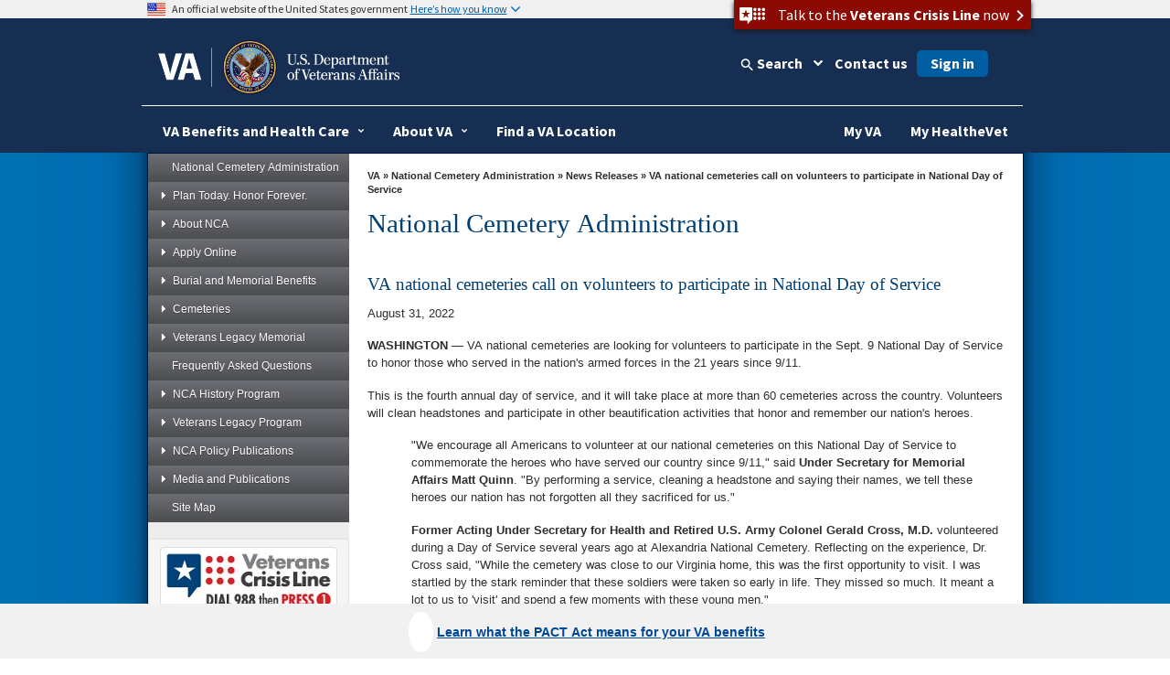

--- FILE ---
content_type: text/html
request_url: https://www.cem.va.gov/CEM/pressreleases/VA_national_cemeteries_call_on_volunteers_to_participate_in_National_Day_of_Service_Aug2022.asp
body_size: 54005
content:
<!doctype html>
<html lang="en">
<head>
	<!-- START: META DATA -->
	<meta charset="utf-8">
	<meta name="author" content="National Cemetery Administration" />
	<meta name="dcterms.subject" content="National Day of Service" />
	<meta name="keywords" content="National Day of Service, volunteer, volunteers, Carry The Load, commemorate, national cemetery, Veterans Legacy Memorial, VLM, VA, NCA, News, News Release, Press Release" />
	
	
			
			<meta name="description" content="VA national cemeteries are looking for volunteers to participate in the Sept. 9 National Day of Service to honor those who served in the nation's armed forces in the 21 years since 9/11." />
			
		
	
	<meta name="dcterms.created" content="20220831" />
	<meta name="dcterms.dateAccepted" content="20220831" />
	<meta name="dcterms.type" content="News">
	<meta http-equiv="X-UA-Compatible" content="IE=edge" />

<!-- END: Meta tags for Twitter cards -->

<meta name="viewport" content="width=device-width, initial-scale=1.0" />
	<!-- END: META DATA -->

        


<!-- Bootstrap -->

	<link href="/va_files/2014/responsive/images/favicon.ico" media="all" rel="shortcut icon" type="image/x-icon">

	<link href="/va_files/2014/responsive/styles/bootstrap.css" media="all" rel="stylesheet" type="text/css">
	<link href="/va_files/2014/responsive/styles/layout.css" media="all" rel="stylesheet" type="text/css"><!-- Different Stylesheet for the Homepage -->
	<link href="/va_files/2014/responsive/styles/accessibleMegaMenu.css" media="all" rel="stylesheet" type="text/css">
	<link href="/va_files/2014/responsive/styles/health.css" media="all" rel="stylesheet" type="text/css">
	<link href="/va_files/2014/responsive/styles/slider.css" media="all" rel="stylesheet" type="text/css">
	<link href="/va_files/2014/responsive/styles/slide-menu-custom.css" media="all" rel="stylesheet" type="text/css">
	<link href="/va_files/2014/responsive/styles/tabs.css" media="all" rel="stylesheet" type="text/css">
	<link href="/va_files/2014/responsive/styles/modal.css" media="all" rel="stylesheet" type="text/css">
	<link href="https://cdn.eo.va.gov/vendor/fa5/current/css/all.css" rel="stylesheet" type="text/css"/>
<!-- HTML5 Shim and Respond.js IE8 support of HTML5 elements and media queries -->
<!-- WARNING: Respond.js doesn't work if you view the page via file:// -->
<!--[if lt IE 9]>
  <script type="text/javascript" src="/va_files/2014/responsive/scripts/html5shiv.js"></script>
  <script type="text/javascript" src="/va_files/2014/responsive/scripts/respond.min.js"></script>
<![endif]-->
<!--[if IE]>
	<link href="/va_files/2014/responsive/styles/ie9all.css" media="all" rel="stylesheet" type="text/css">
<![endif]-->
<!--[if IE 8]>
	<link href="/va_files/2014/responsive/styles/ie8.css" media="all" rel="stylesheet" type="text/css">
<![endif]-->
<!--[if IE 7]>
	<link href="/va_files/2014/responsive/styles/ie7.css" media="all" rel="stylesheet" type="text/css">
<![endif]-->


<script type="text/javascript" src="/va_files/2014/responsive/scripts/jquery-1-10-2.js"></script>
<script type="text/javascript" src="/va_files/2014/responsive/scripts/swipe-min.js"></script>
<script type="text/javascript" src="/va_files/2014/responsive/scripts/scrollable.js"></script>
<script type="text/javascript" src="/va_files/2014/responsive/scripts/left-nav.js"></script>
<script type="text/javascript" src="/va_files/2014/responsive/scripts/tabs-library.js"></script>
<script type="text/javascript" src="/va_files/2014/responsive/scripts/tabs-accord.js"></script>
<script type="text/javascript" src="/va_files/2014/responsive/scripts/accessible2.js"></script>
<script type="text/javascript" src="/va_files/2014/responsive/scripts/custom-feature.js"></script>

<script src="/va_files/2014/responsive/scripts/externalLinks.js" type="text/javascript"></script>


<script async type="text/javascript" src="https://dap.digitalgov.gov/Universal-Federated-Analytics-Min.js?agency=VA&yt=1&pga4=G-Y8BBTRX2M1" id="_fed_an_ua_tag"></script>

<style type="text/css">.brand-consolidation-deprecated { display: none !important; } </style>
<link rel="stylesheet" href="https://prod-va-gov-assets.s3-us-gov-west-1.amazonaws.com/generated/styleConsolidated.css" />
<script type="text/javascript" src="https://prod-va-gov-assets.s3-us-gov-west-1.amazonaws.com/generated/polyfills.entry.js"></script>
<script type="text/javascript" src="https://prod-va-gov-assets.s3-us-gov-west-1.amazonaws.com/generated/vendor.entry.js"></script>
<script type="text/javascript" src="https://prod-va-gov-assets.s3-us-gov-west-1.amazonaws.com/generated/proxy-rewrite.entry.js"></script>
<script type="text/javascript" src="https://prod-va-gov-assets.s3-us-gov-west-1.amazonaws.com/js/vendor/uswds.min.js"></script>

<!-- Google Tag Manager -->
<script>(function(w,d,s,l,i){w[l]=w[l]||[];w[l].push({'gtm.start':
new Date().getTime(),event:'gtm.js'});var f=d.getElementsByTagName(s)[0],
j=d.createElement(s),dl=l!='dataLayer'?'&l='+l:'';j.async=true;j.src=
'https://www.googletagmanager.com/gtm.js?id='+i+dl+ '&gtm_auth=EVfhr6k93Fl16jzaZVCafQ&gtm_preview=env-2&gtm_cookies_win=x';f.parentNode.insertBefore(j,f);
})(window,document,'script','dataLayer','GTM-WZ6MXMD');</script>
<!-- End Google Tag Manager -->

<!-- Analytics Script for Siteimprove -->
<script async src="https://siteimproveanalytics.com/js/siteanalyze_6319010.js"></script>

<!-- consolidation_4c8f2cfe1e1c427c5b14529d202ee961 -->

<meta property="og:locale" content="en_US" />
<meta property="og:type" content="website" />
<meta content="https://www.va.gov/img/design/logo/va-og-image.png" property="og:image" />
<meta content="VA.gov | Veterans Affairs" property="og:title">

<meta content="VA.gov | Veterans Affairs" name="twitter:title">
<meta name="twitter:card" content="Summary" />
<meta name="twitter:site" content="@DeptVetAffairs" />
<meta content="Apply for and manage the VA benefits and services you’ve earned as a Veteran, Servicemember, or family member—like health care, disability, education, and more." property="og:description" />
<meta content="Apply for and manage the VA benefits and services you’ve earned as a Veteran, Servicemember, or family member—like health care, disability, education, and more." name="twitter:description" />
<meta content="Apply for and manage the VA benefits and services you’ve earned as a Veteran, Servicemember, or family member—like health care, disability, education, and more." name="description" />
<meta name="twitter:image" content="https://www.va.gov/img/design/logo/va-og-twitter-image.png" />
	<style type="text/css" media="screen,print">
				@import url(/CEM/styles/site-styles.css);
		</style>

<!-- Google Tag Manager -->
<script>(function(w,d,s,l,i){w[l]=w[l]||[];w[l].push({'gtm.start':
new Date().getTime(),event:'gtm.js'});var f=d.getElementsByTagName(s)[0],
j=d.createElement(s),dl=l!='dataLayer'?'&l='+l:'';j.async=true;j.src=
'https://www.googletagmanager.com/gtm.js?id='+i+dl;f.parentNode.insertBefore(j,f);
})(window,document,'script','dataLayer','GTM-MC4DZF6');</script>
<!-- End Google Tag Manager -->	               
	<title>VA national cemeteries call on volunteers to participate in National Day of Service - National Cemetery Administration</title>

	
	
	


</head>
<body>

<div id="skiplink"> <a href="#main-content" >skip to page content</a></div>

        <!-- BACK GROUND WRAPPER EFFECTS -->   
	<div id="main">
	
	<div id="bg-main">
	 <div id="bg-middle-effect"> 
      <div class="container" id="main-wrap">
	  
        <header class="row main-header-wrap">

			<div class="csshide">

	Attention A T users.  To access the menus on this page please perform the following steps.



		1. Please switch auto forms mode to off.

		2. Hit enter to expand a main menu option (Health, Benefits, etc).

		3. To enter and activate the submenu links, hit the down arrow.



	You will now be able to tab or arrow up or down through the submenu options to access/activate the submenu links.

	</div>

          <div class="main-header clearfix">

            <!-- #Top tab-->

            <div id="locator-mobile">

             <div class="va-crisis-line">

	<div class="va-flex">

		<button data-show="#modal-crisisline" class="va-crisis-line-button va-overlay-trigger"> <span class="va-flex"> <span class="vcl"></span>Get help from Veterans Crisis Line </span> </button>

	</div>

</div>

              <div id="mainLocator-btn">Locator</div>

                <div id="mainContact-btn">Contact</div>

              <div class="search-btn" id="search-btn">Search</div>

             <div id="main-contact">

			    <div class="title">Contact Us</div>

                <p><a href="https://www.va.gov/contact-us/#explore-our-faqs-and-other-res">FAQs</a></p>

				<p><a href="https://www.va.gov/contact-us/#contact-us-online-through-ask-">Ask a Question</a></p>

			    <p><a href="https://www.va.gov/contact-us/#call-us">Toll Free Numbers</a></p>

              </div>

              <div id="main-locator">

			   <div class="title">Locator</div>

                <p><a href="https://www.va.gov/directory/guide/division_flsh.asp?dnum=1">Hospitals and Clinics</a></p>

				<p><a href="https://www.va.gov/directory/guide/vetcenter_flsh.asp">Vet Centers</a></p>

				<p><a href="https://www.va.gov/directory/guide/division_flsh.asp?dnum=3">Regional Benefits Offices</a></p>

				<p><a href="https://www.benefits.va.gov/homeloans/contact_rlc_info.asp">Regional Loan Centers</a></p>

				<p><a href="https://www.va.gov/directory/guide/division_flsh.asp?dnum=4 ">Cemetery Locations</a></p>

              </div>

            </div>

            <!-- end-->

            <!-- # social and search -->

            <div class="social-n-search">

        <div class="va-crisis-line">

	<div class="va-flex">

		<button data-show="#modal-crisisline" class="va-crisis-line-button va-overlay-trigger"> <span class="va-flex"> <span class="vcl"></span>Get help from Veterans Crisis Line </span> </button>

	</div>

</div>



              <div class="search-btn">Search</div>

                            <div id="main-search">

                <!-- SEARCH -->



                                 <div id="search-area">

<form id="searchForm" method="GET" action="https://www.va.gov/search/">





        <!-- do not insert line breaks in the div tag below -->

        <div id="mainSearchForm"><label for="searchtxt" class="positionsearch">Enter your search text</label><input name="query" type="text" id="searchtxt" size="5" title="Enter your search text" value="" /><input name="t" type="hidden" value="false" /><label class="positionsearch" for="edit-submit">Button to start search</label><input id="edit-submit" class="form-submit" type="image" src="https://www.va.gov/va_files/2014/responsive/images/main-search-button.png" alt="Click here to submit your search" name="submit"></div>



</form>

                                 </div>

                            <!-- END SEARCH -->

              </div>

              <!-- End main site search -->

              <div id="main-social-wrapper">

                <div class="social-wrapper-508">

                <div id="main-secondary-nav">

                <ul class="secondary-nav">

					<li><a href="https://www.va.gov/site_map.htm" title="Site Map A-Z">site map [a-z]</a></li>

                </ul>

               </div><!--End main secondary nav -->

                <div class="main-social-containers"><a title="Link to VA's Email Directory" href="https://public.govdelivery.com/accounts/USVA/subscriber/new/"><img src="https://www.va.gov/va_files/2014/responsive/images/social-email.png" alt="Email icon"></a></div>

                <div class="main-social-containers"><a title="Link to VA's main Facebook page" href="https://www.facebook.com/VeteransAffairs"><img src="https://www.va.gov/va_files/2014/responsive/images/social-fb.png" alt="Facebook icon"></a></div>

                <div class="main-social-containers"><a title="Link to VA's main Twitter account" href="https://www.twitter.com/DeptVetAffairs/"><img src="https://www.va.gov/va_files/2014/responsive/images/social-twitter.png" alt="Twitter icon"></a></div>

                <div class="main-social-containers"><a title="Link to VA News" href="https://news.va.gov"><img src="https://www.va.gov/va_files/2014/responsive/images/social-blog.png" alt="Blog icon"></a></div>

                <div class="main-social-containers"><a title="Link to VA's main Flickr account" href="https://www.flickr.com/photos/VeteransAffairs/"><img src="https://www.va.gov/va_files/2014/responsive/images/social-flickr.png" alt="Flickr icon"></a></div>

                <div class="main-social-containers"><a title="Link to VA's main Youtube account" href="https://www.youtube.com/user/DeptVetAffairs"><img src="https://www.va.gov/va_files/2014/responsive/images/social-youtube.png" alt="Youtube icon"></a></div>

                <div class="main-social-containers"><a title="Link to VA's main Instagram account" href="https://www.instagram.com/deptvetaffairs/"><img src="https://www.va.gov/va_files/2014/responsive/images/social-instagram.png" alt="Instagram icon"></a></div>

			</div><!-- End social-wrapper-508 -->





            </div><!--End main social wrapper -->









            </div>

            <!-- # social and search -->

            <!-- # logo -->

            <div id="main-logo"> <a href="https://www.va.gov" title="Go to VA.gov"  class="logo"><img src="/va_files/2014/responsive/images/header-logo.png" alt="Official seal of the United States Department of Veterans Affairs"></a> </div>

            <!-- / logo -->

          </div>


  <!-- ************************************** START MAIN NAVIGATION   ********************************************* -->

           <!-- main navigation -->
          <nav id="main-nav" class="main-nav">
            <div id="menu-btn" class="menu-btn">
              <div class="rt-menu"><span>More VA</span></div>
            </div>
            <!-- # navigation -->
            <div id="nav-wrap">
			<b id="close-nav"></b>
              <div class="menu-btn" id="menu-btn-close">
                <div class="rt-menu"><span>More VA</span></div>
              </div>

			 	 <div id="nav-container" class="nav-container-close">
				<ol class="accessible-megamenu">
				   <li class="accessible-megamenu-top-nav-item"> <!-- Begin Heathcare Dropdown -->
						<span class="mega-hdr-text"> <a href="https://www.va.gov/health" aria-haspopup="true">Health</a></span>
						<div class="cols-1 firstcol accessible-megamenu-panel">
							<ol>
								<li class="accessible-megamenu-panel-group">
									 <ol>
                                	<li><a href="https://www.va.gov/health-care/">Health Care Information</a></li>
                         			<li><a href="https://www.va.gov/health/topics/">A-Z Health Topic Finder</a></li>
                        		 	<li><a href="https://www.myhealth.va.gov/">My Health<strong><em>e</em></strong>Vet</a></li>
                         			<li><a href="https://www.va.gov/health-care/refill-track-prescriptions">Prescriptions Refills</a></li>
                                    <li><a href="https://www.va.gov/health-care/schedule-view-va-appointments">Schedule a VA Appointment</a></li>
                         			<li><a href="https://www.veteranscrisisline.net/">Veterans Crisis Line</a></li>
                         			<li><a href="https://www.mentalhealth.va.gov/">Mental Health</a></li>
                         			<li><a href="https://www.ptsd.va.gov/">PTSD</a></li>
                         			<li><a href="https://www.publichealth.va.gov/">Public Health</a></li>
									<li><a href="https://www.va.gov/communitycare/">Community Care</a></li>
                                    <li><a href="https://www.caregiver.va.gov/">Caregiver Support </a></li>
                                    <li><a href="https://www.va.gov/resources/choosing-between-urgent-and-emergency-care/">Urgent Care </a></li>

                            </ol>
								</li>
							</ol>
						</div>
				  </li> <!-- End Health Dropdown -->
					<li class="accessible-megamenu-top-nav-item"> <!-- Begin Benefits Dropdown -->
						<span class="mega-hdr-text"> <a href="https://www.benefits.va.gov/" aria-haspopup="true">Benefits</a></span>
						<div class="cols-1 accessible-megamenu-panel">
							<ol>
								<li class="accessible-megamenu-panel-group">
									 <ol>
                               	    <li><a href="https://www.benefits.va.gov/">General Benefits Information</a></li>
                        			<li><a href="https://www.benefits.va.gov/compensation/">Disability Compensation</a></li>
                        			<li><a href="https://www.benefits.va.gov/pension/">Pension</a></li>
                        			<li><a href="https://www.benefits.va.gov/gibill/">GI Bill <span class="registeredmark">&#174;</span></a></li>
                        			<li><a href="https://www.benefits.va.gov/vocrehab/" >Vocational Rehabilitation &amp; Employment</a></li>

                        			<li><a href="https://www.benefits.va.gov/gibill/survivor_dependent_assistance.asp">Dependents&#39; Educational Assistance</a></li>
                        			<li><a href="https://www.va.gov/opa/persona/dependent_survivor.asp">Survivor Benefits</a></li>
                        			<li><a href="https://www.benefits.va.gov/homeloans/">Home Loans</a></li>
                        			<li><a href="https://www.benefits.va.gov/insurance/">Life Insurance</a></li>
                                    <li><a href="https://benefits.va.gov/benefits/appeals.asp">Appeals Modernization</a></li>

                            </ol>
								</li>
							</ol>
						</div>
					</li> <!-- End Benefits Dropdown Dropdown -->
					<li class="accessible-megamenu-top-nav-item"> <!-- Begin Burials and Memorials Dropdown -->
						<span class="mega-hdr-text"> <a href="https://www.cem.va.gov/" aria-haspopup="true">Burials &amp; Memorials</a></span>
						<div class="cols-1 accessible-megamenu-panel" >
							<ol>
								<li class="accessible-megamenu-panel-group">
									 <ol>
                                <li><a href="https://www.cem.va.gov/">National Cemetery Information</a></li>
                        			<li><a href="https://www.cem.va.gov/burial-memorial-benefits/">Burial and Memorial Benefits</a></li>
                        			<!-- <li><a href="https://www.cem.va.gov/hmm/">Headstones Markers &amp; Medallions</a></li> -->
                        			<!-- <li><a href="https://www.cem.va.gov/pmc.asp">Presidential Memorial Certificates</a></li> -->
                        			<li><a href="https://www.cem.va.gov/find-cemetery/">Find a Cemetery</a></li>
                        			<li><a href="https://www.cem.va.gov/nationwide-gravesite-locator/">Locate a Grave</a></li>
                        			<!-- <li><a href="https://www.cem.va.gov/burial_benefits/burial_flags.asp">Burial Flags</a></li> -->
                        			<!-- <li><a href="https://www.cem.va.gov/burial_benefits/">Burial Allowance</a></li> -->
                        			<li><a href="https://www.va.gov/burials-and-memorials/pre-need/form-10007-apply-for-eligibility/introduction">Apply for Pre-need Eligibility</a></li>
                        			<li><a href="https://www.va.gov/burials-memorials/schedule-a-burial/">Schedule a Burial</a></li>
                        			<li><a href="https://www.cem.va.gov/grants/">Cemetery Grants</a></li>
                        			<li><a href="https://www.cem.va.gov/hmm/cemetery-restoration.asp">Cemetery Restoration</a></li>
                        			<li><a href=" https://www.va.gov/remember/">Veterans Legacy Memorial</a></li>
                        			<li><a href="https://www.cem.va.gov/history/">NCA History Program</a></li>
                        			<li><a href="https://www.cem.va.gov/legacy/">Veterans Legacy Program</a></li>                                      
                            </ol>
								</li>
							</ol>
						</div>
					</li> <!-- EndBurials and Memorials Dropdown -->
					<li class="accessible-megamenu-top-nav-item"> <!-- Begin About VA -->
						<span class="mega-hdr-text"><a href="https://www.va.gov/landing2_about.htm" aria-haspopup="true">About VA</a></span>
						<div class="cols-2 fifthtolast accessible-megamenu-panel">
							<ol>
								<li class="accessible-megamenu-panel-group">
									<span class="mega-hdr-sub-text"><span class="panelheader">Inside VA</span></span>
									<ol class="accessible-megamenu-lvl3">
                    				<li><a href="https://www.va.gov/opa/bios/secva.asp">Secretary of VA</a></li>
                    				<li><a href="https://www.va.gov/opa/bios/">Executive Biographies</a></li>
                    				<li><a href="https://www.va.gov/landing_organizations.htm">Organizations</a></li>
                    				<li><a href="https://www.va.gov/about_va/vahistory.asp">History</a></li>
                            </ol>
								</li>
								<li class="accessible-megamenu-panel-group">
									<span class="mega-hdr-sub-text"><span class="panelheader">Budget and Performance</span></span>
									 <ol class="accessible-megamenu-lvl3">
                    				<li><a href="https://www.va.gov/performance/">VA Plans, Budget, &amp; Performance</a></li>
                    				<li><a href="https://www.va.gov/finance/afr/index.asp">Agency Financial Report (AFR)</a></li>
                    				<li><a href="https://www.va.gov/budget/products.asp">Budget Submission</a></li>
                    				<li><a href="https://www.va.gov/recovery/">Recovery Act</a></li>
                            </ol>
								</li>
							</ol>
						</div>
					</li><!-- End About VA -->
					<li class="accessible-megamenu-top-nav-item"><!-- Begin Resources -->
						<span class="mega-hdr-text"><a href="https://www.va.gov/landing_organizations.htm" aria-haspopup="true" aria-label="VA Resources">Resources</a></span>
						<div class="cols-1 accessible-megamenu-panel">
							 <ol>
                              <li class="accessible-megamenu-panel-group">
									<ol>
                                <li><a href="https://www.va.gov/landing2_business.htm">Business</a></li>
                    				<li><a href="https://www.va.gov/oca/index.asp" >Congressional Affairs</a></li>
                   					<li><a href="https://www.va.gov/jobs/">Jobs</a></li>
                    				<li><a href="https://www.va.gov/opa/publications/benefits_book.asp">Benefits Booklet</a></li>
                    				<li><a href="https://www.va.gov/vetdata/">Data &amp; Statistics</a></li>
                    				<li><a href="https://www.va.gov/data/">VA Open Data</a></li>
                    				<li><a href="https://mobile.va.gov/appstore/"> VA App Store</a></li>
                    				<li><a href="https://www.nrd.gov/">National Resource Directory</a></li>
                                    <li><a href="https://www.va.gov/ogc/recognizedvsos.asp">Veteran Service Organizations</a></li>
                                    <li><a href="https://www.va.gov/accountability/">Office of Accountability &amp; Whistleblower Protection</a></li>
                                    <li><a href="https://www.va.gov/transparency/">Transparency</a></li>
                            </ol>
							   </li>
                            </ol>
						</div>
					</li><!-- End Resources -->
					<li class="accessible-megamenu-top-nav-item">
						<span class="mega-hdr-text"><a href="https://www.va.gov/landing2_media_room.htm" aria-haspopup="true">Media Room</a></span>
						<div class="cols-3 thirdtolast accessible-megamenu-panel">
							<ol>
								<li class="accessible-megamenu-panel-group">
									<span class="mega-hdr-sub-text"><span class="panelheader">Inside the Media Room</span></span>
										<ol class="accessible-megamenu-lvl3">
											<li><a href="https://www.va.gov/opa/">Public Affairs</a></li>
											<li><a href="https://www.va.gov/opa/pressrel/">News Releases</a></li>
											<li><a href="https://www.va.gov/opa/speeches/">Speeches</a></li>
											<li><a href="https://www.youtube.com/user/DeptVetAffairs">Videos</a></li>
											<li><a href="https://www.va.gov/opa/publications/">Publications</a></li>
                                        </ol>
								</li>
								<li class="accessible-megamenu-panel-group">
									<span class="mega-hdr-sub-text"><span class="panelheader">National Observances</span></span>
									 <ol class="accessible-megamenu-lvl3">
                                	<li><a href="https://www.va.gov/opa/vetsday/">Veterans Day</a></li>
                     				<li><a href="https://www.va.gov/opa/speceven/memday/">Memorial Day</a></li>
                     				<li><a href="https://www.va.gov/opa/publications/celebrate_americas_freedoms.asp">Celebrating America&#39;s Freedoms</a></li>
                                 </ol>
								</li>
								<li class="accessible-megamenu-panel-group">
									<span class="mega-hdr-sub-text"><span class="panelheader">Special Events</span></span>
									 <ol class="accessible-megamenu-lvl3">
										<li><a href="https://www.blogs.va.gov/nvspse/">Adaptive Sports Program</a></li>
										<li><a href="https://www.blogs.va.gov/nvspse/national-veterans-creative-arts-festival/">Creative Arts Festival</a></li>
										<li><a href="https://www.blogs.va.gov/nvspse/national-veterans-golden-age-games/">Golden Age Games</a></li>
										<li><a href="https://www.blogs.va.gov/nvspse/national-veterans-summer-sports-clinic/">Summer Sports Clinic</a></li>
										<li><a href="https://www.veteransgolfclinic.org/">Training - Exposure - Experience (TEE) Tournament</a></li>
										<li><a href="https://wheelchairgames.org/">Wheelchair Games</a></li>
										<li><a href="https://www.wintersportsclinic.org/">Winter Sports Clinic</a></li>
                                      </ol>
								</li>

							</ol>
						</div>
					</li>
					<li class="accessible-megamenu-top-nav-item"><!-- Begin Locations -->
						<span class="mega-hdr-text"><a href="https://www.va.gov/landing2_locations.htm" aria-haspopup="true">Locations</a></span>
						<div class="cols-1 secondtolast accessible-megamenu-panel" >
							<ol>
								<li class="accessible-megamenu-panel-group">
								 <ol>
                                <li><a href="https://www.va.gov/directory/guide/division.asp?dnum=1&amp;isFlash=0">Hospitals &amp; Clinics</a></li>
                                <li><a href="https://www.va.gov/directory/guide/vetcenter.asp?isFlash=0">Vet Centers</a></li>
                               	<li><a href="https://www.va.gov/directory/guide/division.asp?dnum=3&amp;isFlash=0">Regional Benefits Offices</a></li>
                                <li><a href="https://www.benefits.va.gov/homeloans/contact_rlc_info.asp">Regional Loan Centers</a></li>
                                <li><a href="https://www.va.gov/directory/guide/division.asp?dnum=4&amp;isFlash=0">Cemetery Locations</a></li>
                            </ol>
								</li>
							</ol>
						</div>
					</li><!-- End Locations -->

					 <li class="accessible-megamenu-top-nav-item last"><!-- Begin Contact Us -->
						<span class="mega-hdr-text"><a href="https://www.va.gov/contact-us/" aria-haspopup="true">Contact Us</a></span>
						<div class="cols-1 last accessible-megamenu-panel" >
							<ol>
								<li class="accessible-megamenu-panel-group">
									 <ol>
                                <li><a href="https://www.va.gov/contact-us/#explore-our-faqs-and-other-res">FAQs</a></li>
                                <li><a href="https://www.va.gov/contact-us/#contact-us-online-through-ask-">Ask a Question</a></li>
                                <li><a href="https://www.va.gov/contact-us/#call-us">Toll Free Numbers</a></li>

                            </ol>
								</li>
							</ol>
						</div>
					</li><!-- End Contact Us -->
				</ol>
			 </div>

            </div>
            <!-- /navigation -->
          </nav>
          <!-- main navigation --><!-- ************************************** END MAIN NAVIGTATION   ********************************************* -->


        </header>
		
			
				<section class="row" id="container1">
			
			
		
          <!-- Left Container -->
          <div class="col-md-3"  >
            <div class="fill">
<!-- ****************************** START LEFT NAV COLUMN ****************************** -->

<!-- ********** START LEFT NAV CONTAINER ********** -->
<div id="leftNavContainer" class="clearfix">

	<!-- ********** START LEFT NAV ********** -->
<div class="sitemap" id="sitemapup"><span>NCA Menu</span></div>
<div id="leftNavWrap">
<div id="leftNav" class="lftNavhide">
<div class="sitemap"><span>NCA Menu</span></div>
<ul class="accordion">

<li><a href="https://www.cem.va.gov/index.asp">National Cemetery Administration</a></li>

<li><a href="#"><span></span>Plan Today. Honor Forever.</a>
<ul class="sub-menu">
<li><a href="https://www.cem.va.gov/veterans-and-families/">Veterans and Families</a></li>
<li><a href="https://www.cem.va.gov/industry/">Industry Professionals</a></li>
</ul>
</li>

<li><a href="#"><span></span>About NCA</a>
<ul class="sub-menu">
<li><a href="https://www.cem.va.gov/about/index.asp">About NCA</a></li>
<li><a href="https://www.cem.va.gov/about/advisory_committee.asp">Advisory Committee</a></li>
<li><a href="https://www.cem.va.gov/careers/">NCA Careers</a></li>
<li><a href="https://www.cem.va.gov/alerts.asp">Alerts</a></li>
</ul>
</li>

<li><a href="#"><span></span>Apply Online</a>
<ul class="sub-menu">
<li><a href="https://www.va.gov/burials-and-memorials/pre-need/form-10007-apply-for-eligibility/introduction" target="_blank">Pre-Need Burial Eligibility</a></li>
<li><a href="https://www.va.gov/burials-memorials/veterans-burial-allowance/apply-for-allowance-form-21p-530ez/introduction" target="_blank">Burial Allowances</a></li>
<li><a href="https://www.va.gov/burials-memorials/memorial-items/presidential-memorial-certificates/request-certificate-form-40-0247/introduction" target="_blank">Presidential Memorial Certificates</a></li>
</ul>
</li>

<li><a href="#"><span></span>Burial and Memorial Benefits</a>
<ul class="sub-menu">
<li><a href="https://www.cem.va.gov/burial-memorial-benefits/index.asp">Burial and Memorial Benefits</a></li>
<li><a href="https://www.cem.va.gov/burial-memorial-benefits/Veterans.asp">For Veterans</a></li>
<li><a href="https://www.va.gov/family-and-caregiver-benefits/burials-and-memorials/" target="_blank">For Families</a></li>
<li><a href="https://www.va.gov/family-and-caregiver-benefits/survivor-compensation/" target="_blank">For Survivors</a></li>
<li><a href="https://www.cem.va.gov/burial-memorial-benefits/Hmong.asp">For Hmong</a></li>
<li><a href="https://www.cem.va.gov/burial-memorial-benefits/funeral-directors.asp">For Funeral Directors</a></li>
<li><a href="https://www.cem.va.gov/burial-memorial-benefits/unclaimed-Veteran-remains.asp">Unclaimed Veteran Remains</a></li>
<li><a href="https://www.cem.va.gov/military_funeral_honors.asp">Military Funeral Honors</a></li>
</ul>
</li>

<li><a href="#"><span></span>Cemeteries</a>
<ul class="sub-menu">
<li><a href="https://www.cem.va.gov/find-cemetery/">Find a Cemetery</a></li>
<li><a href="https://www.cem.va.gov/nationwide-gravesite-locator/">Locate a Grave</a></li>
<li><a href="https://www.cem.va.gov/dailyburialschedule/">Scheduled Burials</a></li>
<li><a href="https://www.cem.va.gov/volunteer/">Cemetery Volunteers</a></li>
<li><a href="https://www.cem.va.gov/hmm/cemetery-restoration.asp">Cemetery Restoration</a></li>
<li><a href="https://www.cem.va.gov/grants/">Cemetery Grants</a></li>
<li><a href="https://www.cem.va.gov/design_construction/">Cemetery Design & Construction</a></li>
</ul>
</li>

<li><a href="#"><span></span>Veterans Legacy Memorial</a>
<ul class="sub-menu">
<li><a href="https://www.cem.va.gov/VLM/index.asp">About VLM</a></li>
<li><a href="https://www.va.gov/remember/" target="_blank">Find Your Veteran</a></li>
<li><a href="#"><span></span>VLM Remembrance</a>
<ul class="sub-sub-menu">
<li><a href="https://www.cem.va.gov/VLM/Remembrance/9-11/index.asp">9/11 Remembrance</a></li>
<li><a href="https://www.cem.va.gov/VLM/Remembrance/Medal-of-Honor.asp">Medal of Honor</a></li>
<li><a href="https://www.cem.va.gov/VLM/Remembrance/Purple-Heart.asp">Purple Heart</a></li>
<li><a href="https://www.cem.va.gov/VLM/Remembrance/IwoJima.asp">Battle of Iwo Jima</a></li>
<li><a href="https://www.cem.va.gov/VLM/Remembrance/US-Flying-Aces-Korean-War.asp">U.S. Flying Aces</a></li>
<li><a href="https://www.cem.va.gov/VLM/Remembrance/USS-Cole.asp">USS Cole</a></li>
<li><a href="https://www.cem.va.gov/VLM/Remembrance/NativeAmericans.asp">Native American Veterans</a></li>
<li><a href="https://www.cem.va.gov/VLM/Remembrance/AlexandriaVA.asp">Alexandria (Virginia)</a></li>
<li><a href="https://www.cem.va.gov/VLM/Remembrance/FtLogan.asp">Ft. Logan (Colorado)</a></li>
<li><a href="https://www.cem.va.gov/VLM/Remembrance/GoldenGate.asp">Golden Gate (California)</a></li>
<li><a href="https://www.cem.va.gov/VLM/Remembrance/HoustonRiot.asp">Houston Riot</a></li>
</ul>
</li>
</ul>
</li>
  
<li><a href="https://www.cem.va.gov/faq.asp">Frequently Asked Questions</a></li>

<li><a href="#"><span></span>NCA History Program</a>
<ul class="sub-menu">
<li><a href="https://www.cem.va.gov/history/index.asp">NCA History Program</a></li>
<li><a href="https://www.cem.va.gov/history/blog.asp">Blog</a></li>
<li><a href="https://www.cem.va.gov/history/notables.asp">Notables</a></li>
<li><a href="https://www.cem.va.gov/history/special.asp">Special Emphasis</a></li>
<li><a href="https://www.cem.va.gov/history/outreach.asp">Outreach</a></li>
<li><a href="https://www.cem.va.gov/history/monuments.asp">Monuments</a></li>
<li><a href="https://www.cem.va.gov/history/resources.asp">Historic Resources</a></li>
</ul>
</li>

<li><a href="#"><span></span>Veterans Legacy Program</a>
<ul class="sub-menu">
<li><a href="https://www.cem.va.gov/legacy/index.asp">Veterans Legacy Program</a></li>
<li><a href="https://www.cem.va.gov/legacy/videos.asp">Videos</a></li>
<li><a href="https://www.cem.va.gov/legacy/lessons.asp">Lesson Plans</a></li>
<li><a href="https://www.cem.va.gov/legacy/colleges.asp">Colleges & Universities</a></li>
<li><a href="https://www.cem.va.gov/legacy/grants.asp">Veterans Legacy Grants Program</a></li>
</ul>
</li>

<li><a href="#"><span></span>NCA Policy Publications</a>
<ul class="sub-menu">
<li><a href="https://www.cem.va.gov/policies/index.asp">NCA Policy Publications</a></li>
<li><a href="https://www.cem.va.gov/policies/directives.asp">NCA Directives</a></li>
<li><a href="https://www.cem.va.gov/policies/handbooks.asp">NCA Handbooks</a></li>
<li><a href="https://www.cem.va.gov/policies/notices.asp">NCA Notices</a></li>
</ul>
</li>

<li><a href="#"><span></span>Media and Publications</a>
<ul class="sub-menu">
<li><a href="https://www.cem.va.gov/news/">NCA News</a></li>
<li><a href="https://www.cem.va.gov/press_room.asp">Press Room</a></li>
<li><a href="https://www.cem.va.gov/videos.asp">Videos</a></li>
</ul>
</li>

<li><a href="https://www.cem.va.gov/site_map.asp">Site Map</a></li>

            </ul>
        </div>
	</div>
    <!-- ********** END LEFT NAV ********** -->

<!-- *** start LEFT CONTENT *** -->
<div id="left-col-content">

<br />


<!-- *** start VCL *** -->
<div class="well well-sm">
<a href="https://www.veteranscrisisline.net" target="_blank"><img src="/CEM/images/VeteransCrisisLine-Dial-988-Press-1.jpg" class="img-responsive center-block img-thumbnail" alt="Veterans Crisis Line. Dial 9 8 8 then Press 1."></a>
</div>
<!-- *** end VCL *** -->


<!-- *** start DONATE *** -->
<div class="well well-sm">
<a href="https://www.pay.gov/public/form/start/552130744" target="_blank"><img src="/CEM/images/badge_NCA_CEM_Donate.jpg" class="img-responsive center-block" alt="NCA Cemetery Donations. E Donate badge."></a>

<br />

<a href="https://www.pay.gov/public/form/start/552130654" target="_blank"><img src="/CEM/images/badge_NCA_CO_Donate.jpg" class="img-responsive center-block" alt="NCA Office Donations. E Donate badge."></a>
</div>
<!-- *** end DONATE *** -->


</div>
<!-- *** end LEFT CONTENT *** -->


</div>
<!-- *** end LEFT NAVIGATION CONTAINER *** -->


<!-- *** end LEFT COLUMN *** -->
  
  <!-- PACT ACT Banner -->
<style>
       .va-footer-links-bottom:last-of-type {
           margin-bottom: 20px;
       }

       #footer-alert {
           position: fixed;
           bottom: 0;
           left:0;
           z-index:1;
           width: 100%;
           height: 60px;
           background-color: #f1f1f1;
       }
       
       #footer-alert p {
           margin: 8px auto;
           text-align: center;
           font-size: 1.6rem;
           font-weight: 700;
           color: #004795;
       }
       
       #footer-alert p a {
           color: #004795;
       }
       
       .va-banner-body > p > i {
           display: none;
       }

@media (min-width: 480px) {	
       
       .va-banner-body > p > i {
           display: inline-block;
           background-color: #ffffff;
           border-radius: 50%;
           margin: 0.4rem;
           padding: 0.8em;
       }
  
       #footer-alert p {
           margin: 5px auto;
           font-size: 1.2em;
       }
}
</style>

	<script>
        $(function() {
            document.getElementById("sub-footer").style.marginBottom = "60px";
  		    var alertMsg = "<div id=\"footer-alert\"><div class=\"va-banner-body\" role=\"banner\"><p><i class=\"fas fa-bullhorn icon-left\" aria-hidden=\"true\">&nbsp;</i><a href=\"https://www.va.gov/resources/the-pact-act-and-your-va-benefits\" title=\"PACT Act and your VA benefits\">Learn what the PACT Act means for your VA benefits <i class=\"fas fa-angle-double-right\" aria-hidden=\"true\"></i><\/a><\/p><\/div><\/div>";
		    $("body").append(alertMsg);
        });
    </script>
<!-- End PACT ACT Banner Code -->

			</div>
	      </div>
          <!-- Right Container -->
          <div class="col-md-9">
            <div class="fill">
		  
	    
		<div id="mainContentWrapper"> <a id="content-wrapper"></a> 
		<!-- For Skip Nav -->				
			<!-- ********** START BREADCRUMBS ********** -->
			<div id="breadCrumbPath"><a href="http://www.va.gov/">VA</a> &raquo; 
					
					
					
					<a href="/index.asp">National Cemetery Administration</a>
          
          
          
            
                   &raquo; <a href='/pressreleases/summary.asp'>News Releases</a> 
                  
            
            &raquo;
           
						
					
          
					VA national cemeteries call on volunteers to participate in National Day of Service
				</div>
				<!-- ********** END BREADCRUMBS ********** -->

                <!--end breadCrumbPath-->
				<!-- ********** START PAGE TITLE ********** -->

		
		
			
				
					<h1>National Cemetery Administration</h1>
				
				
			
		

				<!-- ********** END PAGE TITLE ********** -->
			</div>
			
              <!--End main content wrapper -->

     
				
				
					 <span style="position:absolute;"><a id="main-content">&nbsp;</a></span>	
					
										
						
            	<div id="innerContentWrapper" class="innerContentWrapperFeature">
              		<div id="tier4innerContent">
					
					
				

					<!-- ********** START PAGE TITLE ********** -->
					<h2 class="page-title">VA national cemeteries call on volunteers to participate in National Day of Service</h2>
				        <p>August 31, 2022</p>
					<!-- ********** END PAGE TITLE ********** -->
	
           
	
        
                                       

        <!-- START: PAGE CONTENT -->
        <p><strong>WASHINGTON</strong> &mdash; VA national cemeteries are looking for volunteers to participate in the Sept. 9 National Day of Service to honor those who served in the nation's armed forces in the 21 years since 9/11.</p>
<p>This is the fourth annual day of service, and it will take place at more than 60 cemeteries across the country. Volunteers will clean headstones and participate in other beautification activities that honor and remember our nation's heroes.</p>
<p style="margin-left: .5in;">"We encourage all Americans to volunteer at our national cemeteries on this National Day of Service to commemorate the heroes who have served our country since 9/11," said <strong>Under Secretary for Memorial Affairs Matt Quinn</strong>. "By performing a service, cleaning a headstone and saying their names, we tell these heroes our nation has not forgotten all they sacrificed for us."</p>
<p style="margin-left: .5in;"><strong>Former Acting Under Secretary for Health and Retired U.S. Army Colonel Gerald Cross, M.D.</strong> volunteered during a Day of Service several years ago at Alexandria National Cemetery. Reflecting on the experience, Dr. Cross said, "While the cemetery was close to our Virginia home, this was the first opportunity to visit. I was startled by the stark reminder that these soldiers were taken so early in life. They missed so much. It meant a lot to us to 'visit' and spend a few moments with these young men."</p>
<p>VA's National Cemetery Administration is partnering with <a href="https://www.carrytheload.org/" target="_blank">Carry The Load</a> to put on this National Day of Service. To learn more and view a list of participating cemeteries and start times, visit the <a href="/National-Day-of-Service/">National Day of Service page</a>. Those wishing to volunteer should register at <a href="https://www.carrytheload.org/patriot-day-national-day-of-service/" target="_blank">Carry The Load's National Day of Service page</a>. Cleaning supplies and other materials will be provided; there is no cost to participate, and all are welcome.</p>
<p>NCA also invites family, friends and loved ones to visit the <a href="https://www.va.gov/remember/" target="_blank">Veterans Legacy Memorial</a> to post photos and tributes on a Veteran's page. VLM is an online memorial that honors 4.5 million Veterans interred at VA national cemeteries or in VA grant-funded state, territorial or tribal Veteran cemeteries.</p>
        <!-- END: PAGE CONTENT -->

        <div class="va_left">
            <p><a title="Back to Press Releases" href="/CEM/pressreleases/summary.asp">Back to Press Releases</a></p>
        </div>
        <br />
        
					<div class="top_link"><a href="#top">return to top  <img width="7" height="10" src="/va_files/2014/responsive/images/arrow_up.png" alt="go"></a></div>
					<div class="clear"></div>
				
				</div><!-- end of innerContent -->
				
				
				
															   
						<div style="clear:both"></div>
						</div><!-- end of innerContentWrapper -->
					</div>
					
					
				
	
				
				
				
          </div>
          
          <!-- Right Container End -->
        </section>      

	</div><!-- End Site Wrapper -->
	</div><!-- End Middle Effect -->
	</div><!-- End BG Main -->

	<!-- ************************************** START SITE FOOTER   ********************************************* -->

        <div id="footer-effect">


	        <div class="container" id="footer">
				<div class="row">
     
	                
        <div class="footer-accordion">
        <div class="col connect">
          <span class="blue-hdr top-level"><a href="javascript:void(0)">CONNECT</a></span>
          <div id="connect" class="ftrcls">
            <p class="mobile--hide"> <a href="https://www.veteranscrisisline.net/">Veterans Crisis Line:</a><br>
              <span class="larger"><a href="tel:+988">Call: 988</a></span> (Press 1)</p>
            <p class="h4correct">Social Media</p>
            <div id="footer-social-wrapper">
                <div class="main-social-containers"><a title="Link to VA's Email Directory" href="https://public.govdelivery.com/accounts/USVA/subscriber/new/"><img src="/va_files/2014/responsive/images/social-email.png" alt="Email icon"></a></div>
                <div class="main-social-containers"><a title="Link to VA's main Facebook page" href="https://www.facebook.com/VeteransAffairs"><img src="/va_files/2014/responsive/images/social-fb.png" alt="Facebook icon"></a></div>
                <div class="main-social-containers"><a title="Link to VA's main Twitter account" href="https://www.twitter.com/DeptVetAffairs/"><img src="/va_files/2014/responsive/images/social-twitter.png" alt="Twitter icon"></a></div>
                <div class="main-social-containers"><a title="Link to VA News" href="https://news.va.gov"><img src="/va_files/2014/responsive/images/social-blog.png" alt="Blog icon"></a></div>
                <div class="main-social-containers"><a title="Link to VA's main Flickr account" href="https://www.flickr.com/photos/VeteransAffairs/"><img src="/va_files/2014/responsive/images/social-flickr.png" alt="Flickr icon"></a></div>
                <div class="main-social-containers"><a title="Link to VA's main Youtube account" href="https://www.youtube.com/user/DeptVetAffairs"><img src="/va_files/2014/responsive/images/social-youtube.png" alt="Youtube icon"></a></div>
				<div class="main-social-containers"><a title="Link to VA's main Instagram account" href="https://www.instagram.com/deptvetaffairs/"><img src="/va_files/2014/responsive/images/social-instagram.png" alt="Instagram icon"></a></div>
            </div>
            <!--End Footer social wrapper -->
            <p class="h4correct"><a href="https://www.va.gov/opa/socialmedia.asp" title="The complete social media directory for the Department of Veterans Affairs" >Complete Directory </a></p>
            <div class="social-ft">
              <span class="blue-hdr">EMAIL UPDATES</span>
              <div id="footer-email">

			  <form action="https://public.govdelivery.com/accounts/USVA/subscribers/qualify"  onSubmit="return window.confirm(&quot;You are submitting information to an external page.\nAre you sure?&quot;);">
                            <input name="topic_id" type="hidden" value="USVA">
                          <label class="positionset" for="email_footer">Email Address Required</label>

                           <input class="email_footer" id="email_footer" name="email" type="text" size="10" value="Email Address" onFocus="this.value=''" title="Enter here">


                             <div id="footer-email-Button">
                            <label class="positionset" for="commit">Button to subscribe to email</label>
                            <input name="commit" class="form_button" id="commit" type="image" src="/va_files/2014/responsive/images/button-footer-email.png" alt="Click here to submit your email" title="Click here to submit your email">
                            </div>
                              </form>


              </div>
            </div>
          </div>
        </div>
          <div class="col">
            <span class="blue-hdr top-level"><a href="javascript:void(0)">VA HOME</a></span>
            <div class="ftrcls">
              <ul>
                        <li><a href="https://www.va.gov/about_va/va_notices.asp" >Notices</a></li>

                        <li><a href="https://www.va.gov/privacy/" >Privacy</a></li>
                        <li><a href="https://www.va.gov/foia/" >FOIA</a></li>
                        <li><a href="https://www.va.gov/orpm/" >Regulations</a></li>
                        <li><a href="https://www.va.gov/webpolicylinks.asp" >Web Policies</a></li>
                        <li><a href="https://www.va.gov/orm/NOFEAR_Select.asp" >No FEAR Act</a></li>
                        <li><a href="https://www.va.gov/accountability/" >Whistleblower Rights &amp; Protections</a></li>
                        <li><a href="https://www.va.gov/general/site_map.htm" >Site Index</a></li>
                        <li><a href="https://www.usa.gov/" >USA.gov</a></li>
                        <li><a href="https://www.whitehouse.gov/" >White House</a></li>
                        <li><a href="https://www.va.gov/oig/" >Inspector General</a></li>
                    </ul>
            </div>
          </div>
          <!--/ .col -->
          <div class="col">
            <span class="blue-hdr top-level"><a href="javascript:void(0)">QUICK LIST</a></span>
            <div class="ftrcls">
               <ul>
                        <li><a href="https://www.benefits.va.gov/BENEFITS/Applying.asp" >Apply for Benefits</a></li>
                        <li><a href="https://www.va.gov/health-care/how-to-apply/" >Apply for Health Care</a></li>
                  		<li><a href="https://www.myhealth.va.gov/pharmacy">Prescriptions</a></li>
				  		<li><a href="https://www.va.gov/health-care/manage-health/">My Health<span>e</span>Vet</a></li>
                  		<li><a href="https://benefits.va.gov/insurance/choose.asp" >Life Insurance Online Applications</a></li>
                  		<li><a href="https://www.va.gov/vaforms/" >VA Forms</a></li>
				  		<li><a href="https://www.va.gov/landing2_locations.htm" >State and Local Resources</a></li>
				  		<li><a href="https://www.va.gov/op3/docs/StrategicPlanning/VA2014-2020strategicPlan.pdf" >Strat Plan FY 2014-2020</a> </li>
				  		<li><a href="https://www.va.gov/performance/index.asp" >VA Plans, Budget, &amp; Performance</a></li>
						<li><a href="https://www.va.gov/ogc/accreditation.asp" >VA Claims Representation</a></li>
  					</ul>
            </div>
          </div>
          <!--/ .col -->
          <div class="col">
            <span class="blue-hdr top-level"><a href="javascript:void(0)">RESOURCES</a></span>
            <div class="ftrcls">
              <ul>
			            <li><a href="https://www.va.gov/jobs/">Careers at VA</a></li>
                        <li><a href="https://www.vets.gov/employment/">Employment Center</a></li>
						<li><a href="https://www.oefoif.va.gov/" >Returning Service Members</a></li>
						<li><a href="https://www.benefits.va.gov/vocrehab/index.asp" >Vocational Rehabilitation &amp; Employment</a></li>
						<li><a href="https://www.va.gov/homeless/" >Homeless Veterans</a></li>
						<li><a href="https://www.va.gov/womenvet/" >Women Veterans</a></li>
						<li><a href="https://www.va.gov/centerforminorityveterans/" >Minority Veterans</a></li>
                        <li><a href="https://www.va.gov/opa/Plain_Language.asp" >Plain Language</a></li>
						<li><a href="https://www.va.gov/survivors/" >Surviving Spouses &amp; Dependents</a></li>
						<li><a href="https://www.va.gov/adaptivesports/" >Adaptive Sports Program</a></li>
  					</ul>
            </div>
          </div>
          <!--/ .col -->
          <div class="col">
            <span class="blue-hdr top-level"><a href="javascript:void(0)">ADMINISTRATION</a></span>
            <div class="ftrcls">
            <ul>
                  		<li><a href="https://www.va.gov/health/default.asp" >Veterans Health Administration</a></li>
                  		<li><a href="https://www.benefits.va.gov/benefits/" >Veterans Benefits Administration</a></li>
                  		<li><a href="https://www.cem.va.gov/" >National Cemetery Administration</a></li>
          			</ul>
            </div>
          </div>
          <!--/ .col -->
        </div>



				</div>
			</div>
	                <div id="sub-footer">
	                         <p>U.S. Department of Veterans Affairs | 810 Vermont Avenue, NW Washington DC 20420</p>
	                         <p class="small-print">Last updated August 31, 2022</p>
	                </div><!--/sub-footer-->

               </div><!--/#footer-->

        </div><!--End Footer Effect -->

	<div id="modal-crisisline" class="va-overlay va-modal va-modal-large" role="alertdialog" >
	<div class="va-crisis-panel va-modal-inner va-rounded--all">
	<h2 id="va-crisis-title"  class="va-text-center va-uppercase">Get help from Veterans Crisis Line</h2>
	<div class="va-overlay-body va-crisis-panel-body">
	<ul>
		<li><a href="tel:988" tabindex='0' id="va-crisis-primary"><i class="fas fa-phone icon-left" aria-hidden="true"></i> Call <strong>988 (Press 1)</strong></a></li>
		<li><a href="sms:838255"><i class="fas fa-mobile-alt icon-left" aria-hidden="true"></i> Text to <b>838255</b></a></li>
		<li><a href="https://www.veteranscrisisline.net/ChatTermsOfService.aspx?account=Veterans%20Chat"><i class="far fa-comments"></i> Chat <b>confidentially now</b></a></li>
	<li ><i class="fa fa-fw fa-deaf icon-left margin-right-2  margin-top-2 fa-lg" aria-hidden="true"></i><a href="tel:18007994889"> Call TTY if you
          have hearing loss <strong>1-800-799-4889</strong></a></li>
          </ul>
	<p>If you are in crisis or having thoughts of suicide,
	visit <a href="https://www.veteranscrisisline.net/">VeteransCrisisLine.net</a> for more resources.</p>
	</div>
<button class="va-modal-close va-overlay-close" type="button" id="va-vcl-close-btn"><span class="usa-sr-only">Close this modal</span> <i class="far fa-times-circle fa-2x va-overlay-close usa-text-blue" aria-hidden="true" title="close this modal"></i> </button>
</div>
</div>
<script src="/va_files/2014/responsive/scripts/crisis-modal2.js"></script>
</body>
</html>





--- FILE ---
content_type: text/css
request_url: https://www.cem.va.gov/CEM/styles/site-styles.css
body_size: 4522
content:
/*
	File            : /CEM/styles/site-styles.css
	Description     : Styles available for use across the web site.
*/

<!-- 

@import url(/ts_shared/styles/vha-styles.css);

/* ---------- START RESOURCES-MEDIA right column widget ------- */
#media-categories.widget li {
padding:0 8px 8px 12px;
}
#media-categories.widget li a {
display:block;
border: 1px solid #becfde;
padding:6px 6px 6px 38px;
}

#media-categories.widget li.media a {
background: #e0e9f0 url(/CEM/images/icon-microsite-20x02_media-home.png) 10px center no-repeat;
}
#media-categories.widget li.videos a {
background: #e0e9f0 url(/CEM/images/icon-microsite-20x02_video.png) 10px center no-repeat;
}
#media-categories.widget li.benefit-sum a {
background: #e0e9f0 url(/CEM/images/icon-microsite-20x02_bullseye.png) 10px center no-repeat;
}
#media-categories.widget li.factsheets a {
background: #e0e9f0 url(/CEM/images/icon-microsite-20x02_fact-sheets.png) 10px center no-repeat;
}

#media-categories.widget li a:hover {
text-decoration:none;
background-color: #ffffff;
color:#000000;
}

#media-categories.widget li a:visited {
color:#0B6CB2;
}

/* -------- END RESOURCES-MEDIA RIGHT COLUMN WIDGET -----------*/



/* ---------- START JUMP MENU LINKS ------- */

#media-page-inside .item {
display:block;
border: none;
border-bottom: 1px solid #dedede;
padding:12px 12px 12px 0;
margin-bottom:0;
width:468px;
min-height:104px;
float:none;
background: none;
}

ul.jumpMenuLinks li a {
padding: 14px 4px 0 4px;
display:block;
border:1px solid #becfde;
background:#e0e9f0;
margin-left:3px;
margin-right:3px;
margin-bottom:4px;
font-size:1.00em;
width:233px;
height:40px;
float:left;
text-align:center;
line-height:1.1em;
color:#474747;
}

ul.jumpMenuLinks li a.two-lines {
padding-top: 8px;
height:34px;
}

ul.jumpMenuLinks li a:hover {
text-decoration:none;
background:#003f72;
color:#ffffff;
}

ul.jumpMenuLinks  {
display:block;
margin-bottom:0;
margin-left:0 !important;
float:left;
margin-right:14  px;
list-style-type:none;
}

ul.jumpMenuLinks li  {
display:inline !important;
list-style-type:none !important;
}
 
/* ---------- END JUMP MENU LINKS ------- */



/* --- VHA PROGRAM OFFICE HOMEPAGE 2-COLUMN BOXES ---*/
/* 2 x 2 boxes for subsite home pages */ 


#subhp-twobox {
	padding: 0;
	width: 100%;
	float:left;
	margin-bottom: 50px;
}
#subhp-twobox .box-row2 {
	margin: 0 0 20px;
	padding: 0 0 10px;
	float: left;
	width: 100%;
	border: 1px solid #C7C3C0;
}
#subhp-twobox .box-row2:nth-child(odd){
	margin-right:0;	
}
/* ==== Removing for responsive adjustments ====== */
/*#subhp-twobox .right-box-row2 {
	float: right;
}*/ 
#subhp-twobox h2.box-row2-title {
	color: #003F72;
	font-size: 1.55em;
	font-weight: 400;
	line-height: 1.75em;
	margin: 0;
	padding-bottom: 6px;
	padding-left: 10px;
}
#subhp-twobox p.box-row2-text {
	margin: 0;
	padding: 0 10px;
}
#subhp-twobox .box-row2-image {
	border: none;
	float: left;
	margin-bottom: 10px;
	margin-right: 10px;
	margin-left: 10px;
}
#subhp-twobox .box-row2-list ul {
	list-style: disc;
}
#subhp-twobox .box-row2-list li {
	line-height: 1.65em;
}
#subhp-twobox .more {
	margin-top: -5px;
	padding-top: 0;
	padding-bottom: 0;
	text-align: right;
}
/* --- END VHA PROGRAM OFFICE 2-COLUMN HOMEPAGE BOXES --- */

	
/* SLIDESHOW */
#dc_slideshow-wrapper { padding:0px; margin:0px; width:752px; position:relative; }

.dc_slide { width:750px; height:250px; position:absolute; left:0; right:0; border-left:1px solid #333333; border-right:1px solid 

#333333;  border-top:1px solid #333333; }

.dc_slideImage-container { width:750px; margin:0px; padding:0px; text-align:center; }
.dc_slideImage { width:750px; height:250px; margin:0; overflow:hidden; }

.dc_hide { display:none; }

#dc_slideNavBar { position:absolute; top:251px; left:0px; width:752px; color:#FFF; text-align:left; background-color:#333333; 

height:20px; }
#dc_slideNavBar ul { list-style:none; margin:2px 0 2px 0; padding:0px; }
#dc_slideNavBar ul li { display:inline; margin:0 5px 0 10px; padding:0px; }
#dc_slideNavBar ul li a { text-decoration:none; background-color:#585858; font-weight:bold; font-size:12px; color:#FFF !important; 

margin:0px; padding:0px 4px 0px 4px; border:1px solid #808080; line-height:14px; }
/* #dc_slideNavBar ul li a:hover {border:1px solid #FFF; text-decoration:underline;} */
#dc_slideNavBar ul li a.selected { border:1px solid #FFF; text-decoration:underline; background-color:#333333; }

#dc_slideNavBarControls { float:right; margin:2px 0 2px 0; }
#dc_slideNavBarControls img { border:1px solid #808080; margin:0 10px 0 5px; }
#dc_slideNavBarControls a { color:#333333 !important; text-decoration:none !important; }

#dc_noscriptNavBar { text-align:center; }
#dc_noscriptNavBar a { color:#FFFFFF !important; text-decoration:underline !important; font-size:12px; }


/* Miscellaneous classes for reuse */
.fltrt { /* this class can be used to float an element right in your page. The floated element must precede the element it should be 

next to on the page. */
	float: right;
	margin-left: 8px;
}
.fltlft { /* this class can be used to float an element left in your page */
	float: left;
	margin-right: 8px;
}
.clearfloat { /* this class should be placed on a div or break element and should be the final element before the close of a container 

that should fully contain a float */
	clear:both;
    height:0;
    font-size: 1px;
    line-height: 0px;
}


.moreInfo {
	font-style: italic;
	font-size: 90%;
}

.caption_left {
font-size: 90%; 
color:#808080; 
line-height:1.2em;
padding-right: 6px;
}

.caption_right {
font-size: 90%; 
/* color:#808080; */
color:#000;
line-height:1.2em;
padding-left: 6px;
}


/*
Name: box_fixed.css
Last Modified: 04/23/2008
Comment: Created for VA Health Internet Site
*/

.Pad_Box{padding:3px 7px;}
.Pad_Box_small{padding:2px 2px;}
.Pad_Box_Shadow{padding:0px 0px 0px 5px;} /*T R B L*/

/* white box */ 
.WhiteBox {};
.WhiteBoxHeader
{height:4px;overflow:hidden;background:#fff url(/cem/images/styles/box_tr.png) 100% 0 no-repeat;}
.WhiteBoxContent
{background:#fff;}
.WhiteBoxFooter
{height:4px;overflow:hidden;background:#fff url(/cem/images/styles/box_br.png) 100% 0 no-repeat;}


/* white box */
.WhiteBox .BoxHeader
{height:4px;overflow:hidden;background:#fff url(/cem/images/styles/box_tr.png) 100% 0 no-repeat;}
.WhiteBox .BoxHeader div
{width:4px;height:4px;overflow:hidden;background:#fff url(/cem/images/styles/box_tl.png) 0 0 no-repeat;}
.WhiteBox .BoxContent
{background:#fff;}
.WhiteBox .BoxFooter
{height:4px;overflow:hidden;background:#fff url(/cem/images/styles/box_br.png) 100% 0 no-repeat;}
.WhiteBox .BoxFooter div
{height:4px;width:4px;overflow:hidden;background:#fff url(/cem/images/styles/box_bl.png) 0 0 no-repeat;}

/* peach box */
.PeachBox .BoxHeader
{height:4px;overflow:hidden;background:#ffeee1 url(/cem/images/styles/box_ptr.png) 100% 0 no-repeat;}
.PeachBox .BoxHeader div
{width:4px;height:4px;overflow:hidden;background:#ffeee1 url(/cem/images/styles/box_ptl.png) 0 0 no-repeat;}
.PeachBox .BoxContent
{background:#ffeee1;}
.PeachBox .BoxFooter
{height:4px;overflow:hidden;background:#ffeee1 url(/cem/images/styles/box_pbr.png) 100% 0 no-repeat;}
.PeachBox .BoxFooter div
{height:4px;width:4px;overflow:hidden;background:#ffeee1 url(/cem/images/styles/box_pbl.png) 0 0 no-repeat;}

/* yellow box */
.YellowBox .BoxHeader
{height:4px;overflow:hidden;background:#fff7a5 url(/cem/images/styles/box_ytr.png) 100% 0 no-repeat;}
.YellowBox .BoxHeader div
{width:4px;height:4px;overflow:hidden;background:#fff7a5 url(/cem/images/styles/box_ytl.png) 0 0 no-repeat;}
.YellowBox .BoxContent
{background:#fff7a5;}
.YellowBox .BoxFooter
{height:4px;overflow:hidden;background:#fff7a5 url(/cem/images/styles/box_ybr.png) 100% 0 no-repeat;}
.YellowBox .BoxFooter div
{height:4px;width:4px;overflow:hidden;background:#fff7a5 url(/cem/images/styles/box_ybl.png) 0 0 no-repeat;}

/* Blue box */
.BlueBox .BoxHeader
{height:4px;overflow:hidden;background:#98a5c6 url(/cem/images/styles/box_bluetr.png) 100% 0 no-repeat;}
.BlueBox .BoxHeader div
{width:4px;height:4px;overflow:hidden;background:#98a5c6 url(/cem/images/styles/box_bluetl.png) 0 0 no-repeat;}
.BlueBox .BoxContent
{background:#98a5c6;}
.BlueBox .BoxFooter
{height:4px;overflow:hidden;background:#98a5c6 url(/cem/images/styles/box_bluebr.png) 100% 0 no-repeat;}
.BlueBox .BoxFooter div
{height:4px;width:4px;overflow:hidden;background:#98a5c6 url(/cem/images/styles/box_bluebl.png) 0 0 no-repeat;}


/* shadow box */
.ShadowBox .BoxContent
{background:#ffffff;  
background-image: url(/cem/images/styles/sh_left.png);
background-repeat: repeat-x;
background-attachment:scroll;
background-position: 0px 8px;
}
.ShadowBox .BoxFooter
{height:10px;overflow:hidden;background:#ffffff;}
.ShadowBox .BoxFooter div
{height:10px;width:99%;overflow:hidden;background:#ffffff url(/cem/images/styles/sh_bottom_long.png) 0px 0px repeat;}



/* gray box */
.GrayBox .BoxHeader
{height:4px;overflow:hidden;background:#ececec url(/cem/images/styles/box_gtr.png) 100% 0 no-repeat;}
.GrayBox .BoxHeader div
{width:4px;height:4px;overflow:hidden;background:#ececec url(/cem/images/styles/box_gtl.png) 0 0 no-repeat;}
.GrayBox .BoxContent
{background:#ececec;}
.GrayBox .BoxFooter
{height:4px;overflow:hidden;background:#ececec url(/cem/images/styles/box_gbr.png) 100% 0 no-repeat;}
.GrayBox .BoxFooter div
{height:4px;width:4px;overflow:hidden;background:#ececec url(/cem/images/styles/box_gbl.png) 0 0 no-repeat;}

/* red line box */
.LineBox .BoxContent
{background:#fff;border-left:1px solid #ececec;border-right:1px solid #ececec;}
.LineBox .BoxHeader
{height:4px;overflow:hidden;background:url(/cem/images/styles/box_line_tr.png) 100% 0 repeat-x;}
.LineBox .BoxHeader div
{height:4px;width:4px;background:#fff url(/cem/images/styles/box_line_tl.png) 0 0 no-repeat;}
.LineBox .BoxFooter
{height:4px;overflow:hidden;background:url(/cem/images/styles/box_line_br.png) 100% 0 no-repeat;}
.LineBox .BoxFooter div
{height:4px;width:4px;background:#fff url(/cem/images/styles/box_line_bl.png) 0 0 no-repeat;}

/* blue line box */
.LineBoxBlue .BoxContent
{background:#fff;border-left:1px solid #1e2d54;border-right:1px solid #1e2d54;}
.LineBoxBlue .BoxHeader
{height:4px;overflow:hidden;background:url(/cem/images/styles/box_line_blue_tr.png) 100% 0 repeat-x;}
.LineBoxBlue .BoxHeader div
{height:4px;width:4px;background:#fff url(/cem/images/styles/box_line_blue_tl.png) 0 0 no-repeat;}
.LineBoxBlue .BoxFooter
{height:4px;overflow:hidden;background:url(/cem/images/styles/box_line_blue_br.png) 100% 0 no-repeat;}
.LineBoxBlue .BoxFooter div
{height:4px;width:4px;background:#fff url(/cem/images/styles/box_line_blue_bl.png) 0 0 no-repeat;}

/*links in box*/ 
#links_in_box_nav ul {margin:-2px 0;padding: 0;list-style: none; }
#links_in_box_nav ul li {padding:0px 2px 4px 4px; background: url(/cem/images/styles/bullet.png) no-repeat left 5px;font-weight:normal;font-size:10px;line-height:15px;margin:0;color:#ececec;}

#links_in_box ul {margin:-2px 0;padding: 0;list-style: none;}
#links_in_box ul li {padding:0px 2px 4px 14px; background: url(/cem/images/styles/bulletnewWindow2.png) no-repeat left 5px;line-height:15px;margin:0;color:#ececec;}
.links_in_box_normal ul {margin:-2px 0;padding: 0;list-style: none; }
.links_in_box_normal ul li {padding:0px 2px 8px 4px; background: url(/cem/images/styles/spacer3by3.gif) no-repeat left 5px;line-height:15px;margin:0;}
.links_in_box_normal ul li ul {margin:-4px 0;padding-top: 10px;padding-left: 10px;llist-style: none; }
.links_in_box_normal ul li ul li {padding:0px 2px 8px 4px; background: url(/cem/images/styles/spacer3by3.gif) no-repeat left 5px;line-height:15px;margin:0;}


#nav-review {
	margin: 0;
	padding: 6px 20px 10px 20px;
	width: 551px;
	background-color: #ffffff;
	color: #666666;
	font-size: 11px;
	line-height: 1.6em;
}


/*correct styles*/
.BoxContent h1 {
	margin: 0 0 8px 0;
	padding: 0;
	font-size: 18px;
	color: #000000;
}

.BoxContent h2 {
	font-size: 16px;
	color: #000000;
}

.BoxContent h3 {
	font-size: 14px;
	color: #000000;
}

.BoxContent h4 {
	font-size: 13px;
	color: #000000;
}

.BoxContent h2, .BoxContent h3, .BoxContent h4 {
	margin: 0 0 2px 0;
	padding: 0;
	color: #000000;
}

.BoxContent p { margin-bottom:12px; margin-top:0px; }

.page-title-black {
	margin-top:0px;
	font-size: 14px;
	font-weight: bold;
	padding-top: 10px; font-size: 140%; margin-bottom:12px; font-weight: bold; color:#000000;
}


.small-links {
	margin: 0px;
	padding: 5px 0px 0px 0px;
	font-size: 10px;
}
.small-links a {
	text-decoration: none;
	color: black;
}
.small-links a:hover {
	text-decoration: underline;
	color: black;
}

.org_list ul {margin:-2px 0;padding: 2px;list-style: none; font-size:12px;}

.org_list ul li {padding:4px 4px 12px 4px;
	font-weight:normal;
	/*font-size:12px;*/
	line-height:15px;
	margin:0;
	}	

/* ALERT box */
#vamc_alertbox { width:100%; margin:0px 0px 10px 0px; border:1px solid #f1e891; padding:5px; background-color:#ffffff; background-image:url('/ts_shared/images/alertbgrd.gif'); background-repeat:repeat-x; }
h2.vamc_alert { color:#dd190a; text-transform:uppercase; }


/* Director box */
.Director .BoxHeader
{height:1px;overflow:hidden;}
.Director .BoxHeader div
{width:1px;height:1px;overflow:hidden;}
.Director .BoxContent
{background:#ffffff; border: 1px solid #E0E0E0;}
.Director .BoxFooter
{height:1px;overflow:hidden;}
.Director .BoxFooter div
{height:1px;overflow:hidden;}
.hr_director {color:#000;background-color:#000;height:1px;border:none;}
.links_in_box_director ul {margin:-2px 0;padding: 0;list-style: none;}
.links_in_box_director ul li {padding:0px 2px 8px 4px; background: url(/cem/images/styles/spacer3by3.gif) no-repeat left 5px;line-height:15px;margin:0;}
/* END Director box */

/* EXPAND/COLLAPSE */
div.dc_expand { background: #fff; padding: 5px; font-size:1em; font-weight:bold; line-height:1.25em; margin:0px; color:#404040; }

div.dc_expand a { display:block; text-decoration:none !important; color:#404040 !important; background: #fff;}
div.dc_expand a:link, div.dc_expand a:visited { background-image:url('/cem/images/styles/more.gif'); background-repeat:no-repeat; background-position:98% 50%;  background-color: #F6F6F6; padding:5px;}
div.dc_expand a:active { text-decoration:none; }
div.dc_expand a:hover { color:#1a49a0 !important; }
div.dc_expand a.open:link, div.dc_expand a.open:visited { background-image:url('/cem/images/styles/less.gif'); background-position:98% 50%; }

div.dc_collapse p { padding: 5px !important; background-color: #ffffff; }
/*END EXPAND/COLLAPSE */

/* Spacing in widget-user box */
#innerContent .widget ul,#tier4innerContent .widget ul {
        margin: 0; 
        padding: 0; 
}

#innerContent .widget ul li,#tier4innerContent .widget ul li {
        list-style-type: none;
		line-height: 1em;
		padding-bottom: 0.5em;
        
}

.basicContainerWide {
	background: rgb(255, 255, 255); border: 1px solid rgb(230, 230, 230); width: 100%; padding-top: 12px; padding-bottom: 20px; padding-left: 20px; margin-top: 10px; margin-bottom: 10px; display: inline-block; filter: progid:DXImageTransform.Microsoft.gradient( startColorstr='#f6f6f6', endColorstr='#f4f4f4',GradientType=0 );
}
.basicContainerWideInner {
	background: white; padding: 10px; border: 1px solid rgb(221, 221, 221); width: 100%; margin-top: 10px; margin-bottom: 0px; margin-left: -10px; display: block;
}
.basicContainerSkinny {
	background: rgb(255, 255, 255); border: 1px solid rgb(230, 230, 230); width: 340px; padding-top: 5px; padding-bottom: 10px; padding-left: 20px; margin-top: 5px; margin-bottom: 5px; display: inline-block; filter: progid:DXImageTransform.Microsoft.gradient( startColorstr='#f6f6f6', endColorstr='#f4f4f4',GradientType=0 );
}
.basicContainerSkinnyInner {
	background: white; padding: 10px; border: 1px solid rgb(221, 221, 221); width: 320px; margin-top: 10px; margin-bottom: 0px; margin-left: -10px; display: block;
}
.caption {
	color: rgb(112, 112, 112); line-height: 1.5em; padding-top: 8px; padding-bottom: 1.5em; font-size: 1em; margin-top: 0px;
}


/* GOOGLE MAPS INFO WINDOW SIZE AND TEXT ALIGNMENT */
.map-info-window {
	width:225px !important;
	height:70px !important;
	text-align:left !important;
}


/* END GOOGLE MAPS INFO WINDOW */



--> 
<!--[if IE]>
/* place css fixes for all versions of IE in this conditional comment */
 #mainContent { padding-top: 30px; }
 #sidebar1 { zoom: 1; padding-top: 15px; }
/* the above proprietary zoom property gives IE the hasLayout it needs to avoid several bugs */
<![endif]-->



.panel-va-dark-red,.panel-va-dark-red>.panel-heading{border-color:#772432;border-radius:0}
.panel-va-dark-red>.panel-heading{color:#fff;background-color:#772432}
.panel-va-dark-red>.panel-heading+.panel-collapse>.panel-body{border-top-color:#772432}
.panel-va-dark-red>.panel-heading .badge{color:#772432;background-color:#fff}.panel-va-dark-red>.panel-footer+.panel-collapse>.panel-body{border-bottom-color:#772432;border-radius:0}

.panel-va-dark-blue .panel-heading {
	border-color: #000000
	border: 1px;
	border-style: solid
}

.panel-va-dark-blue .panel-heading {
	color:#ffffff;
	background-color: #772432
}

.panel-va-dark-blue .panel-heading .panel-body {
	border-color: #772432;
}


/* BUTTONS */

.btn-nca-navy {
  color: #ffffff;
  background-color: #003F72;
  border-color: #0083BE;
}

.btn-nca-navy:hover,
.btn-nca-navy:focus,
.btn-nca-navy.focus,
.btn-nca-navy:active,
.btn-nca-navy.active,
.open > .dropdown-toggle.btn-nca-navy {
  color: #ffffff;
  background-color: #0083BE;
  border-color: #003F72;
}

.btn-nca-darkred {
  color: #ffffff;
  background-color: #772432;
  border-color: #C4262E;
}

.btn-nca-darkred:hover,
.btn-nca-darkred:focus,
.btn-nca-darkred.focus,
.btn-nca-darkred:active,
.btn-nca-darkred.active,
.open > .dropdown-toggle.btn-nca-darkred {
  color: #ffffff;
  background-color: #C4262E;
  border-color: #772432;
}


--- FILE ---
content_type: text/css
request_url: https://www.cem.va.gov/ts_shared/styles/vha-styles.css
body_size: 1817
content:
/*
	File            : styles/vha-styles.css
	Description     : Styles available for use across VHA web sites.
*/
/* CSS Document */

/*for overall mycontent table - applies to all pages */

@media print { #triad { display:none; } } 

table#mycontent {width:790px; height:252px; background-color:#FFFFFF; border:0px; font-family:Verdana, Arial, Helvetica, sans-serif;}
table#mycontent td { vertical-align:top; }
table#mycontent h1 { margin-top:0em; font-size: 160%; color:#000000; margin-bottom:0px;}
table#mycontent h2 { margin-top:0em; font-size: 130%; color:#000000; margin-bottom:6px;}
table#mycontent h3 { margin-top:0em; font-size: 100%; color:#000000; margin-bottom:6px;}
table#mycontent p, dd { margin-bottom:12px; margin-top:0px; }
table#mycontent ul { list-style: square; }

table#triadmaintable { width:100%; }

#triadmain h1 { margin-top:0em; font-size: 160%; color:#000000; margin-bottom:0px;}
#triadmain h2 { margin-top:0em; font-size: 130%; color:#000000; margin-bottom:6px;}
#triadmain h3 { margin-top:0em; font-size: 100%; color:#000000; margin-bottom:6px;}
#triadmain p, dd { margin-bottom:12px; margin-top:0px; }
#triadmain ul { list-style: square; }
#triadmain .page-title { padding-top: 10px; font-size: 140%; margin-bottom:12px; font-weight: bold; color:#000000;}

.triad-page-title { padding-top: 10px; font-size: 140%; margin-bottom:12px; font-weight: bold;}

#triad-footer-area {
	clear: both;
	font-size: 10px;
	text-align: center;
	width: 100%;
	vertical-align:middle;
}
#triad-footer-area a { text-decoration: none; margin-left: 5px; margin-right: 5px;} 
#triad-footer-area a:hover { text-decoration: underline; }

#triad-footer-address {
	margin: 10px 0px 0px 0px;
}

#triad { float: left; width:186px; vertical-align:top; }

#triad ul { list-style: none;	margin-left: 0; padding-left: 0; margin-top: 10px; margin-right:26px;}
#triad li { line-height: 110%; margin-bottom: 10px; }
#triad a { text-decoration: none; color:#666666; font-size: 12px; font-family:"Lucida Sans Unicode","Lucida Grande",Verdana,Arial,Helvetica,sans-serif; }
#triad a:hover { text-decoration: underline; }

#triadtitle { margin-top:10px; margin-bottom:-30px; display:none; }

td.mycontentleft {width:590px;}

#triadmain { float: left; width:790px;}

td.triadgutter { width: 26px; }

#title-bar {
		height: 23px;
		color: #000000;
		font-size: 16px;
		font-family: Verdana, Geneva, Arial, Helvetica, sans-serif;
		font-variant: small-caps;
		font-weight: bold;
		letter-spacing: 1px;
		text-align:left;
		background-image:url(/ts_shared/images/site-name-bar-gradient.gif);
		background-repeat:repeat-x;
		padding: 7px 0px 0px 5px;
		border-bottom: 0px;
		background-color: #f1f4fc;
    margin:0px;
 	 }

td.mycontentgutter { width:20px; }
td#mycontentright { width:180px; }
td#sitemap {width:570px;}

td#mycontentright ol li { margin-left:-12px;}
td#mycontentright ul li { margin-left:-20px;}
td#mycontentright h3 {margin-top: .8em; margin-bottom: .8em; font-size: 100%;}

table.subtables {width: 180px; }
table.linkstables { width: 178px; border:0px; }
table.linkstables td { color: black; vertical-align:top; line-height:120%; text-align:left; }

/*this is for the home page only*/
table.mycontentleft {width:100%; border:0px; padding:0px; }
/*this is for the cell which contains the facility address */
td#address { background-color:#ebf5fb; padding-bottom: 4px; border: 0px solid silver;}
td#address p {font-size:95%; margin-top: 4px; margin-bottom: 4px; line-height:120% }
/*this is for the telephone care cell */
td#telephone {background-color:#e4ffd4; padding-bottom: 4px;}
td.arrow {width:16px; padding:6px 0px 1px 0px;}
/*this is for the I Want To quicklinks section on the home page*/
td#iwantto { background-color:#ffeee1; text-align:center; padding-bottom: 4px; width:178px;}

td#contact { background-color:#efefdd; padding-bottom: 4px; border: 0px solid silver;}
td#contact p {font-size:95%; margin-top: 4px; margin-bottom: 4px; line-height:120% }


/*various background colors for right table cells*/
/* Patient Info */
.pink {background-color: #fdeef2; }
/* Services */
.green {background-color: #ebf4eb; }
/* Visitor Information */
.blue {background-color: #ebf5fd; }
/* About this Facility */
.orange {background-color: #feede2; }
/* Volunteering and Giving */
.yellow {background-color: #fffcda; } 
/* Careers */
.purple {background-color: #eae5f0; } 
/* Contact Us */
.beige {background-color: #efefdd; } 
/*subpages - white table cell below the table containing color */
.rightbottom {padding-top: 10px;}
/*grayed-out link back to current page*/
.currentpage {color: #999999;}

table.contenttable td {background:#ffffff; font-size:10pt; line-height:12pt; color:black;}
table.contenttable th {background:#bbbbbb; font-size:10pt; line-height:12pt; color:black; text-align:center;}
tr.subheader td {background:#dddddd; font-weight:bold; text-align:left;}
td.phone {text-align:center;}
tr.subheader td.returntotop{font-weight:normal; text-align:right; font-size:11px;}

div#disclaimer {background: #eeeeee; text-align:center; margin-top:1.5em; padding: 8px; font-size: 11px;}